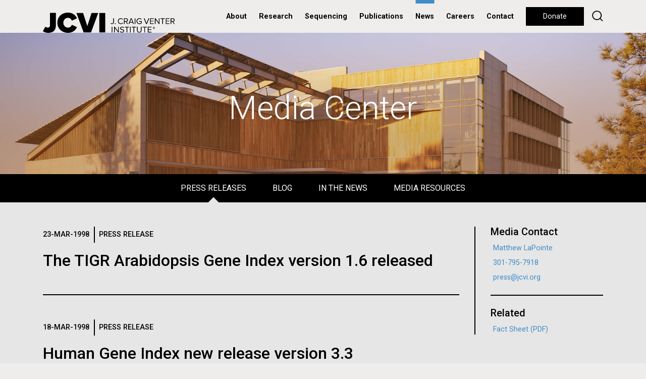

--- FILE ---
content_type: text/html; charset=utf-8
request_url: https://pathema.jcvi.org/media-center?press_releases_page=49&press_releases_in_the_news_page=2&blog_page=1
body_size: 12441
content:
<!doctype html>
<html lang="en">
<head>
	<meta http-equiv="X-UA-Compatible" content="IE=edge"/><!-- Turn off compatibility mode for intranet sites in IE.  Must be first meta. -->
    <meta charset="utf-8">
	<!-- Google Tag Manager -->
	<script>(function(w,d,s,l,i){w[l]=w[l]||[];w[l].push({'gtm.start':new Date().getTime(),event:'gtm.js'});var f=d.getElementsByTagName(s)[0],j=d.createElement(s),dl=l!='dataLayer'?'&l='+l:'';j.async=true;j.src='https://www.googletagmanager.com/gtm.js?id='+i+dl;f.parentNode.insertBefore(j,f);})(window,document,'script','dataLayer','GTM-59823VD');</script>
	<!-- End Google Tag Manager -->
    <meta name="viewport" content="width=device-width, initial-scale=1, shrink-to-fit=no">
	<link rel="apple-touch-icon" sizes="57x57" href="/xapple-icon-57x57.png.pagespeed.ic.7zSeK9N3NI.webp">
	<link rel="apple-touch-icon" sizes="60x60" href="/xapple-icon-60x60.png.pagespeed.ic.vwuybm1j9n.webp">
	<link rel="apple-touch-icon" sizes="72x72" href="/xapple-icon-72x72.png.pagespeed.ic.MoS0XKmRV4.webp">
	<link rel="apple-touch-icon" sizes="76x76" href="/xapple-icon-76x76.png.pagespeed.ic.ZYmUh7CyxJ.webp">
	<link rel="apple-touch-icon" sizes="114x114" href="/xapple-icon-114x114.png.pagespeed.ic.GqaU2rUBY1.webp">
	<link rel="apple-touch-icon" sizes="120x120" href="/xapple-icon-120x120.png.pagespeed.ic.rZ7X4H75iF.webp">
	<link rel="apple-touch-icon" sizes="144x144" href="/xapple-icon-144x144.png.pagespeed.ic.1-5JzWEVBa.webp">
	<link rel="apple-touch-icon" sizes="152x152" href="/xapple-icon-152x152.png.pagespeed.ic.d82V_R5tKz.webp">
	<link rel="apple-touch-icon" sizes="180x180" href="/xapple-icon-180x180.png.pagespeed.ic.mJr6fNXj4w.webp">
	<link rel="icon" type="image/png" sizes="192x192" href="/xandroid-icon-192x192.png.pagespeed.ic.-XzXB58Qvf.webp">
	<link rel="icon" type="image/png" sizes="32x32" href="/xfavicon-32x32.png.pagespeed.ic.LYO0YAhkha.webp">
	<link rel="icon" type="image/png" sizes="96x96" href="/xfavicon-96x96.png.pagespeed.ic.eZrk_ZL8HZ.webp">
	<link rel="icon" type="image/png" sizes="16x16" href="/xfavicon-16x16.png.pagespeed.ic.26DzGgtkME.webp">
	<link rel="manifest" href="/manifest.json">
	<meta name="msapplication-TileColor" content="#ffffff">
	<meta name="msapplication-TileImage" content="/ms-icon-144x144.png">
	<meta name="theme-color" content="#ffffff">
	<meta property="og:type" content="website"/>
	<meta property="og:image" content="https://www.jcvi.org/sites/default/files/assets/news/bg-media.jpg"/>
	<meta property="og:image:width" content="3386"/>
	<meta property="og:image:height" content="1200"/>
	<meta property="og:description" content=""/>
	<meta property="og:site_name" content="J. Craig Venter Institute"/>
	<meta property="og:title" content="Media Center"/>
	<meta name="twitter:card" content="summary_large_image"/>
	<meta name="twitter:site" content="@JCVenterInst"/>
	<meta name="twitter:title" content="Media Center"/>
	<meta name="twitter:description" content=""/>
	<meta name="twitter:image" content="https://www.jcvi.org/sites/default/files/assets/news/bg-media.jpg"/>
    <meta http-equiv="Content-Type" content="text/html; charset=utf-8"/>
<meta name="Generator" content="Drupal 7 (http://drupal.org)"/>
<link rel="canonical" href="/media-center"/>
<link rel="shortlink" href="/node/12839"/>
<link rel="shortcut icon" href="https://www.jcvi.org/favicon-32x32.png" type="image/png"/>
	<title>Media Center | J. Craig Venter Institute</title>
    <link type="text/css" rel="stylesheet" href="https://www.jcvi.org/sites/default/files/css/css_xE-rWrJf-fncB6ztZfd2huxqgxu4WO-qwma6Xer30m4.css" media="all"/>
<link type="text/css" rel="stylesheet" href="https://www.jcvi.org/sites/default/files/css/css_vZ7OMldNxT0kN_1nW7_5iIquAxAdcU-aJ-ucVab5t40.css" media="all"/>
<link type="text/css" rel="stylesheet" href="https://www.jcvi.org/sites/default/files/css/css_PGbJgHCUCBf4dg7K9Kt8aAwsApndP4GZ9RuToPy3-Fk.css" media="all"/>
<link type="text/css" rel="stylesheet" href="https://www.jcvi.org/sites/default/files/css/css_kQUvOIji6bv8zECXPdvP5sVYyOoeVBlujhbXD0u214s.css" media="all"/>
</head>
<body class="html not-front not-logged-in no-sidebars page-node page-node- page-node-12839 node-type-page not-front not-logged-in no-sidebars page-node page-node- page-node-12839 node-type-page">
	<!-- Google Tag Manager (noscript) -->
	<noscript><iframe src="https://www.googletagmanager.com/ns.html?id=GTM-59823VD" height="0" width="0" style="display:none;visibility:hidden"></iframe></noscript>
	<!-- End Google Tag Manager (noscript) -->
	
	
    	<header>
        <nav class="navbar navbar-expand-lg align-items-start align-items-lg-center py-0 px-lg-3 px-xl-0">
	<div class="container h-100">
		<div class="row justify-content-lg-between align-items-lg-center w-100 mx-0 h-100">
			<div class="col-lg col-auto px-0 h-100">
				<a class="navbar-brand py-0 d-none d-lg-block h-100" href="/"><img class="" src="/sites/all/themes/jcvi2/images/jcvi-logo.svg" alt="JCVI logo" height="" width=""></a>
				<a class="navbar-brand py-0 d-lg-none h-100" href="/"><img class="" src="/sites/all/themes/jcvi2/images/jcvi-logo-short.svg" alt="JCVI logo" height="" width=""></a>
			</div>
			<div class="col-lg-auto col px-0">
				<div class="float-right float-lg-none d-lg-none h-100 d-flex align-items-center flex-row-reverse">
					<button class="navbar-toggler float-right float-lg-none p-0" type="button" data-toggle="collapse" data-target="#navbarSupportedContent" aria-controls="navbarSupportedContent" aria-expanded="false" aria-label="Toggle navigation">
						<div class="navbar-toggler-icon">
							<div></div>
							<div></div>
							<div></div>
						</div>
					</button>
				
					<div class="float-right float-lg-none d-lg-none mr-4"><a id="jcvi2-mobile-donate" class="btn btn-long btn-small btn-black btn-hover-transparent" href="/donate">Donate</a></div>
				</div>

				<div class="collapse navbar-collapse" id="navbarSupportedContent">
					<ul class="navbar-nav mr-auto">
													      
															<li class="nav-item nav-item-menu dropdown first expanded">
									<a id="navbarDropdown" class="nav-link dropdown-toggle" href="#" role="button" data-toggle="dropdown" aria-haspopup="true" aria-expanded="false">
										About									</a>
									<div class="dropdown-menu" aria-labelledby="navbarDropdown">
																																<a class="dropdown-item" href="/about/overview">Overview</a>
																																<a class="dropdown-item" href="/about/overview#leadership">Leadership</a>
																																<a class="dropdown-item" href="/about/overview#faculty">Faculty</a>
																																<a class="dropdown-item" href="/about/overview#board-of-trustees">Board of Trustees</a>
																																<a class="dropdown-item" href="/education">Education</a>
																																<a class="dropdown-item" href="/jcvi-la-jolla-sustainable-laboratory-facility">Sustainable Lab</a>
																																																																	</div>
								</li>
																				      
															<li class="nav-item nav-item-menu dropdown expanded">
									<a id="navbarDropdown" class="nav-link dropdown-toggle" href="#" role="button" data-toggle="dropdown" aria-haspopup="true" aria-expanded="false">
										Research									</a>
									<div class="dropdown-menu" aria-labelledby="navbarDropdown">
																																<a class="dropdown-item" href="/research/human-health">Human Health</a>
																																<a class="dropdown-item" href="/research/environmental-sustainability">Environmental Sustainability</a>
																																<a class="dropdown-item" href="/research/synthetic-biology">Synthetic Biology</a>
																																<a class="dropdown-item" href="/research/technology-tools">Technology & Tools</a>
																																<a class="dropdown-item" href="/research/policy-research">Policy Research</a>
																																																																	</div>
								</li>
																				      
															<li class="nav-item nav-item-menu leaf"><a class="nav-link" href="/sequencing-services">Sequencing</a></li>
																				      
															<li class="nav-item nav-item-menu leaf"><a class="nav-link" href="/publications">Publications</a></li>
																				      
															<li class="nav-item nav-item-menu leaf active-trail"><a class="nav-link" href="/media-center">News</a></li>
																				      
															<li class="nav-item nav-item-menu leaf"><a class="nav-link" href="/careers">Careers</a></li>
																				      
															<li class="nav-item nav-item-menu last leaf"><a class="nav-link" href="/contact">Contact</a></li>
																																																																																																													<li class="nav-item d-lg-none py-2" style="border-top:2px solid #000;border-bottom:2px solid #000">
							<form action="/search" method="get">
								<input type="text" name="keys" value="" size="15" maxlength="255" placeholder="Search">
							</form>
						</li>
						<li class="nav-item nav-item-nohover d-none d-lg-inline" style="margin-left:.5rem"><a class="btn btn-long btn-black btn-hover-transparent" href="/donate">Donate</a></li>
						<li class="nav-item nav-item-nohover d-none d-lg-inline" style="margin-left:.5rem;line-height:33px"><a href="/search" style="text-decoration:none"><img width="22" src="/sites/all/themes/jcvi2/images/icon-search.svg"/></a></li>
					</ul>
				</div>
			</div>
		</div>
	</div>
</nav>	</header>
    
    <section id="jcvi2-page">
			  <div class="region region-content">
    <div id="block-system-main" class="block block-system">

    
  <div class="content">
    <div class="node-page" style="background-color:#e6e6e6">
	<section class="jcvi2-hero parallax" style="background-image:url(https://www.jcvi.org/sites/default/files/assets/news/bg-media.jpg);height:300px">
					<div class="container h-100 position-relative">
				<div class="jcvi2-hero-text">
					<h1 style="color:#fff">Media Center</h1>
				</div>
			</div>
			</section>
		<nav class="jcvi2-subnav" data-controls="#jcvi2-subnav-main-sections">
					<div class="bg-black">
				<ul class="jcvi2-subnav-1">
																	<li>
							<a href="#press-releases" class="jcvi2-subnav-link-active" data-default="true" data-page="#jcvi2-subnav-press-releases">
								Press Releases							</a>
						</li>
																							<li>
							<a href="#blog" class="" data-page="#jcvi2-subnav-blog">
								Blog							</a>
						</li>
																							<li>
							<a href="#in-the-news" class="" data-page="#jcvi2-subnav-in-the-news">
								In the News							</a>
						</li>
																							<li>
							<a href="#media-resources" class="" data-page="#jcvi2-subnav-media-resources">
								Media Resources							</a>
						</li>
															</ul>
							</div>
					<div class="bg-white">
				<ul class="jcvi2-subnav-2 d-xl-none bg-white color-black">
																	<li>
							<a href="#press-releases" class="jcvi2-subnav-link-active" data-default="true" data-page="#jcvi2-subnav-press-releases">
								Press Releases							</a>
						</li>
																							<li>
							<a href="#blog" class="" data-page="#jcvi2-subnav-blog">
								Blog							</a>
						</li>
																							<li>
							<a href="#in-the-news" class="" data-page="#jcvi2-subnav-in-the-news">
								In the News							</a>
						</li>
																							<li>
							<a href="#media-resources" class="" data-page="#jcvi2-subnav-media-resources">
								Media Resources							</a>
						</li>
															</ul>
							</div>
				<div class="navbar-toggler-bar d-xl-none" style="position:absolute;top:0;left:0;right:0;bottom:0;cursor:pointer" onclick="$(this).next().click()"></div>
		<div class="navbar-toggler-icon">
			<div class="bg-white"></div>
			<div class="bg-white"></div>
			<div class="bg-white"></div>
		</div>
		<style>@media (max-width:1199px){body .jcvi2-hero + .jcvi2-subnav div:nth-child(2) ul {height:0;overflow:hidden;transition:.5s}body .jcvi2-hero + .jcvi2-subnav.jcvi2-subnav-opened div:nth-child(2) ul {height:230px;overflow:hidden}}</style>
	</nav>
<div>
	<div id="jcvi2-subnav-main-sections">
									<section id="jcvi2-subnav-press-releases" class="jcvi2-subnav-page" style="">
		<div class="container">
			<div class="row my-5 pb-5">
																			<div class="jcvi2-body-styles col-12 col-md-9 mx-auto">
																			<section class="jcvi2-view-content">
																	<div class="jcvi2-listing-roll">
			<div class="jcvi2-listing-roll-item jcvi2-body-styles position-relative">
						<div class="jcvi2-listing-roll-meta">
									<div class="jcvi2-listing-roll-date">23-Mar-1998</div>
													<div class="jcvi2-listing-roll-categories">
													<div class="jcvi2-listing-roll-category jcvi2-listing-roll-press-release">
								Press Release							</div>
											</div>
							</div>
			<h2><a href="/media-center/tigr-arabidopsis-gene-index-version-16-released">The TIGR Arabidopsis Gene Index version 1.6 released</a></h2>
																								</div>
			<div class="jcvi2-listing-roll-item jcvi2-body-styles position-relative">
						<div class="jcvi2-listing-roll-meta">
									<div class="jcvi2-listing-roll-date">18-Mar-1998</div>
													<div class="jcvi2-listing-roll-categories">
													<div class="jcvi2-listing-roll-category jcvi2-listing-roll-press-release">
								Press Release							</div>
											</div>
							</div>
			<h2><a href="/media-center/human-gene-index-new-release-version-33">Human Gene Index new release version 3.3</a></h2>
																								</div>
			<div class="jcvi2-listing-roll-item jcvi2-body-styles position-relative">
						<div class="jcvi2-listing-roll-meta">
									<div class="jcvi2-listing-roll-date">10-Mar-1998</div>
													<div class="jcvi2-listing-roll-categories">
													<div class="jcvi2-listing-roll-category jcvi2-listing-roll-press-release">
								Press Release							</div>
											</div>
							</div>
			<h2><a href="/media-center/summer-fellowshipinternship-information-and-application-now-available-deadline-1999-mar"> 	Summer Fellowship/Internship Information and Application now available (Deadline for 1999 is Mar. 29th)</a></h2>
																								</div>
			<div class="jcvi2-listing-roll-item jcvi2-body-styles position-relative">
						<div class="jcvi2-listing-roll-meta">
									<div class="jcvi2-listing-roll-date">06-Feb-1998</div>
													<div class="jcvi2-listing-roll-categories">
													<div class="jcvi2-listing-roll-category jcvi2-listing-roll-press-release">
								Press Release							</div>
											</div>
							</div>
			<h2><a href="/media-center/tigr-web-site-adds-site-map-and-searching-capabilities">TIGR Web Site adds a site map and searching capabilities</a></h2>
																								</div>
			<div class="jcvi2-listing-roll-item jcvi2-body-styles position-relative">
						<div class="jcvi2-listing-roll-meta">
									<div class="jcvi2-listing-roll-date">15-Jan-1998</div>
													<div class="jcvi2-listing-roll-categories">
													<div class="jcvi2-listing-roll-category jcvi2-listing-roll-press-release">
								Press Release							</div>
											</div>
							</div>
			<h2><a href="/media-center/tigr-director-j-craig-venter-sorcerer-undertakes-sailing-across-atlantic-along-same"> 	TIGR Director J. Craig Venter, in the Sorcerer, undertakes sailing across the Atlantic along the same path as Columbus' Second Voyage</a></h2>
																								</div>
			<div class="jcvi2-listing-roll-item jcvi2-body-styles position-relative">
						<div class="jcvi2-listing-roll-meta">
									<div class="jcvi2-listing-roll-date">11-Dec-1997</div>
													<div class="jcvi2-listing-roll-categories">
													<div class="jcvi2-listing-roll-category jcvi2-listing-roll-press-release">
								Press Release							</div>
											</div>
							</div>
			<h2><a href="/media-center/tigrs-6th-complete-genome-2-12-years-published">TIGR's 6th complete genome in 2 1/2 years is published</a></h2>
																								</div>
			<div class="jcvi2-listing-roll-item jcvi2-body-styles position-relative">
						<div class="jcvi2-listing-roll-meta">
									<div class="jcvi2-listing-roll-date">27-Nov-1997</div>
													<div class="jcvi2-listing-roll-categories">
													<div class="jcvi2-listing-roll-category jcvi2-listing-roll-press-release">
								Press Release							</div>
											</div>
							</div>
			<h2><a href="/media-center/complete-genome-sequence-archeoglobus-fulgidus-published"> 	The complete genome sequence of Archeoglobus fulgidus is published.</a></h2>
																								</div>
			<div class="jcvi2-listing-roll-item jcvi2-body-styles position-relative">
						<div class="jcvi2-listing-roll-meta">
									<div class="jcvi2-listing-roll-date">21-Nov-1997</div>
													<div class="jcvi2-listing-roll-categories">
													<div class="jcvi2-listing-roll-category jcvi2-listing-roll-press-release">
								Press Release							</div>
											</div>
							</div>
			<h2><a href="/media-center/tigr-releases-partial-sequence-streptococcus-pneumoniae-type-4-strain">TIGR releases partial sequence of Streptococcus pneumoniae type 4 strain</a></h2>
																								</div>
			<div class="jcvi2-listing-roll-item jcvi2-body-styles position-relative">
						<div class="jcvi2-listing-roll-meta">
									<div class="jcvi2-listing-roll-date">21-Nov-1997</div>
													<div class="jcvi2-listing-roll-categories">
													<div class="jcvi2-listing-roll-category jcvi2-listing-roll-press-release">
								Press Release							</div>
											</div>
							</div>
			<h2><a href="/media-center/tigr-releases-chromosome-2-sequence-plasmodium-falciparum-organism-responsible-malaria">TIGR releases Chromosome 2 sequence from Plasmodium falciparum, the organism responsible for malaria</a></h2>
																								</div>
			<div class="jcvi2-listing-roll-item jcvi2-body-styles position-relative">
						<div class="jcvi2-listing-roll-meta">
									<div class="jcvi2-listing-roll-date">13-Nov-1997</div>
													<div class="jcvi2-listing-roll-categories">
													<div class="jcvi2-listing-roll-category jcvi2-listing-roll-press-release">
								Press Release							</div>
											</div>
							</div>
			<h2><a href="/media-center/sequences-eleven-plasmids-borrelia-burgdorferi-are-now-available-ftp"> 	The sequences from eleven plasmids of Borrelia burgdorferi are now available by ftp.</a></h2>
																								</div>
	</div>
															</section>
															<section class="jcvi2-pager">
									<h2 class="element-invisible">Pages</h2><div class="item-list"><ul class="pager"><li class="pager-first first"><a title="Go to first page" href="/media-center?&press_releases_in_the_news_page=2&blog_page=1#press-releases">« first</a></li>
<li class="pager-previous"><a title="Go to previous page" href="/media-center?press_releases_page=48&press_releases_in_the_news_page=2&blog_page=1#press-releases">‹ previous</a></li>
<li class="pager-ellipsis">…</li>
<li class="pager-item"><a title="Go to page 48" href="/media-center?press_releases_page=47&press_releases_in_the_news_page=2&blog_page=1#press-releases">48</a></li>
<li class="pager-item"><a title="Go to page 49" href="/media-center?press_releases_page=48&press_releases_in_the_news_page=2&blog_page=1#press-releases">49</a></li>
<li class="pager-current">50</li>
<li class="pager-item"><a title="Go to page 51" href="/media-center?press_releases_page=50&press_releases_in_the_news_page=2&blog_page=1#press-releases">51</a></li>
<li class="pager-item"><a title="Go to page 52" href="/media-center?press_releases_page=51&press_releases_in_the_news_page=2&blog_page=1#press-releases">52</a></li>
<li class="pager-next"><a title="Go to next page" href="/media-center?press_releases_page=50&press_releases_in_the_news_page=2&blog_page=1#press-releases">next ›</a></li>
<li class="pager-last last"><a title="Go to last page" href="/media-center?press_releases_page=51&press_releases_in_the_news_page=2&blog_page=1#press-releases">last »</a></li>
</ul></div>								</section>
																		</div>
											<div class="col-12 col-md-3">
							<section class="jcvi2-sidebar jcvi2-sidebar-border">
																			<section class="jcvi2-sidebar-unit">
					<h4>Media Contact</h4>
							<div>
									<p><a href="/about/matthew-lapointe">Matthew LaPointe</a></p>

<p><a href="tel:301-795-7918">301-795-7918</a></p>

<p><a href="mailto:press@jcvi.org">press@jcvi.org</a></p>
							</div>
			</section>
		<section class="jcvi2-sidebar-unit">
					<h4>Related</h4>
							<div>
									<p><a href="/sites/default/files/assets/news/JCVI-Fact-Sheet.pdf" target="_blank">Fact Sheet (PDF)</a></p>

<!--<p><a href="/sites/default/files/assets/news/JCVI-Brochure.pdf" target="_blank">General Brochure (PDF)</a></p>

<p><a href="/sites/default/files/assets/news/JCVI-Brochure-Development.pdf" target="_blank">Development Brochure (PDF)</a></p>-->							</div>
			</section>
															</section>
						</div>
																	</div>
					</div>
	</section>
									<section id="jcvi2-subnav-blog" class="jcvi2-subnav-page" style="">
		<div class="container">
			<div class="row my-5 pb-5">
																			<div class="jcvi2-body-styles col-12 col-md-12">
																			<section class="jcvi2-view-content">
																	<div class="row">
										<div class="col-12 d-flex">
			<div class="w-100 jcvi2-listing jcvi2-listing-padding-light jcvi2-listing-normal jcvi2-listing-featured jcvi2-listing-padding-light">
								<div class="row h-100 d-flex">
					<div class="col-12 col-sm-5 h-sm-100">
						<a href="/blog/pride-stem">
							<div class="jcvi2-listing-image-slice-container">
								<div class="jcvi2-listing-image-slice" style="background-color:#408cc8;background-image:url(https://www.jcvi.org/sites/default/files/assets/blogs/13296/feature-pride-stem.jpg)"></div>
								<div class="jcvi2-listing-image-slice-mask"></div>
							</div>
						</a>
					</div>
					<div class="col-12 col-sm-7 h-sm-100">
						<div class="jcvi2-listing-text position-relative h-100">
														<h2>								<a href="/blog/pride-stem">
									PRIDE in STEM								</a>
							</h2>																						<p class="mb-5">Updated 2023-06-09

AT JCVI, we know first-hand that a career in science and technology can be a fulfilling and rewarding way for individuals to make a real impact on the world around us. The STEM fields are shaping our lives and are fueling social progress. The involvement of LGBTQ+...</p>
																																				<div class="jcvi2-listing-footer">
									<a class="btn btn-small btn-black btn-hover-invert" href="/blog-categories/education">Education</a> <a class="btn btn-small btn-black btn-hover-invert" href="/blog-categories/jcvi">JCVI</a>								</div>
													</div>
					</div>
				</div>
			</div>
		</div>
								<div class="col-12 col-md-6 d-flex">
			<div class="w-100 jcvi2-listing jcvi2-listing-padding-light jcvi2-listing-normal jcvi2-listing-standard jcvi2-listing-padding-light">
								<div class="row h-100 d-flex">
					<div class="col-12 col-sm-3">
						<a class="h-100" href="/blog/supporting-earthquake-relief-efforts-turkey-and-syria">
							<div class="jcvi2-listing-image-slice-container">
								<div class="jcvi2-listing-image-slice" style="background-color:#408cc8;background-image:url(https://www.jcvi.org/sites/default/files/assets/blogs/13370/featured-earthquake.png)"></div>
								<div class="jcvi2-listing-image-slice-mask"></div>
							</div>
						</a>
					</div>
					<div class="col-12 col-sm-9 h-md-100">
						<div class="jcvi2-listing-text position-relative h-md-100">
														<h3>
								<a href="/blog/supporting-earthquake-relief-efforts-turkey-and-syria">
									Supporting earthquake relief efforts in Turkey and Syria								</a>
							</h3>
																						<p class="mb-5">We are devastated by the recent earthquakes which have caused enormous destruction in Turkey and Syria and encourage all who are able to support&nbsp;organizations involved in relief efforts.

Locally, the American Turkish Association of Southern California (ATASC) is raising funds and...</p>
																																				<div class="jcvi2-listing-footer">
									<a class="btn btn-small btn-black btn-hover-invert" href="/blog-categories/jcvi">JCVI</a>								</div>
													</div>
					</div>
				</div>
			</div>
		</div>
							<div class="col-12 col-md-6 d-flex">
			<div class="w-100 jcvi2-listing jcvi2-listing-padding-light jcvi2-listing-normal jcvi2-listing-standard jcvi2-listing-padding-light">
								<div class="row h-100 d-flex">
					<div class="col-12 col-sm-3">
						<a class="h-100" href="/blog/leg-2-exploring-mid-cayman-spreading-center">
							<div class="jcvi2-listing-image-slice-container">
								<div class="jcvi2-listing-image-slice" style="background-color:#408cc8;background-image:url(https://www.jcvi.org/sites/default/files/assets/blogs/13313/xfeature.jpg.pagespeed.ic.38V01kjWgz.webp)"></div>
								<div class="jcvi2-listing-image-slice-mask"></div>
							</div>
						</a>
					</div>
					<div class="col-12 col-sm-9 h-md-100">
						<div class="jcvi2-listing-text position-relative h-md-100">
														<h3>
								<a href="/blog/leg-2-exploring-mid-cayman-spreading-center">
									Leg 2: exploring the Mid-Cayman Spreading Center								</a>
							</h3>
																						<p class="mb-5">Editor&rsquo;s note

JCVI Staff Scientist Erin Garza, Ph.D., was selected to embark on a unique research expedition aboard the HOV Alvin submersible, a crewed deep-ocean research vessel owned by the United States Navy and operated by the Woods Hole Oceanographic Institution, that has brought...</p>
																																				<div class="jcvi2-listing-footer">
									<a class="btn btn-small btn-black btn-hover-invert" href="/blog-categories/environmental-sustainability">Environmental Sustainability</a> <a class="btn btn-small btn-black btn-hover-invert" href="/blog-categories/microbiome">Microbiome</a>								</div>
													</div>
					</div>
				</div>
			</div>
		</div>
							<div class="col-12 col-md-6 d-flex">
			<div class="w-100 jcvi2-listing jcvi2-listing-padding-light jcvi2-listing-normal jcvi2-listing-standard jcvi2-listing-padding-light">
								<div class="row h-100 d-flex">
					<div class="col-12 col-sm-3">
						<a class="h-100" href="/blog/dive-searching-deep-ocean-plastics-puerto-rico-trench">
							<div class="jcvi2-listing-image-slice-container">
								<div class="jcvi2-listing-image-slice" style="background-color:#408cc8;background-image:url(https://www.jcvi.org/sites/default/files/assets/blogs/13311/feature.jpg)"></div>
								<div class="jcvi2-listing-image-slice-mask"></div>
							</div>
						</a>
					</div>
					<div class="col-12 col-sm-9 h-md-100">
						<div class="jcvi2-listing-text position-relative h-md-100">
														<h3>
								<a href="/blog/dive-searching-deep-ocean-plastics-puerto-rico-trench">
									The dive: searching for deep ocean plastics in the Puerto Rico Trench								</a>
							</h3>
																						<p class="mb-5">Editor&rsquo;s note

JCVI Staff Scientist Erin Garza, Ph.D., was selected to embark on a unique research expedition aboard the HOV Alvin submersible, a crewed deep-ocean research vessel owned by the United States Navy and operated by the Woods Hole Oceanographic Institution, that has brought...</p>
																																				<div class="jcvi2-listing-footer">
									<a class="btn btn-small btn-black btn-hover-invert" href="/blog-categories/environmental-sustainability">Environmental Sustainability</a> <a class="btn btn-small btn-black btn-hover-invert" href="/blog-categories/microbiome">Microbiome</a>								</div>
													</div>
					</div>
				</div>
			</div>
		</div>
							<div class="col-12 col-md-6 d-flex">
			<div class="w-100 jcvi2-listing jcvi2-listing-padding-light jcvi2-listing-normal jcvi2-listing-standard jcvi2-listing-padding-light">
								<div class="row h-100 d-flex">
					<div class="col-12 col-sm-3">
						<a class="h-100" href="/blog/leg-1-headed-unexplored-area-puerto-rico-trench">
							<div class="jcvi2-listing-image-slice-container">
								<div class="jcvi2-listing-image-slice" style="background-color:#408cc8;background-image:url(https://www.jcvi.org/sites/default/files/assets/blogs/13309/featured-dolphins.jpg)"></div>
								<div class="jcvi2-listing-image-slice-mask"></div>
							</div>
						</a>
					</div>
					<div class="col-12 col-sm-9 h-md-100">
						<div class="jcvi2-listing-text position-relative h-md-100">
														<h3>
								<a href="/blog/leg-1-headed-unexplored-area-puerto-rico-trench">
									Leg 1: headed to an unexplored area of the Puerto Rico Trench								</a>
							</h3>
																						<p class="mb-5">Editor&rsquo;s note

JCVI Staff Scientist Erin Garza, Ph.D., was selected to embark on a unique research expedition aboard the HOV Alvin submersible, a crewed deep-ocean research vessel owned by the United States Navy and operated by the Woods Hole Oceanographic Institution, that has brought...</p>
																																				<div class="jcvi2-listing-footer">
									<a class="btn btn-small btn-black btn-hover-invert" href="/blog-categories/environmental-sustainability">Environmental Sustainability</a> <a class="btn btn-small btn-black btn-hover-invert" href="/blog-categories/microbiome">Microbiome</a>								</div>
													</div>
					</div>
				</div>
			</div>
		</div>
							<div class="col-12 col-md-6 d-flex">
			<div class="w-100 jcvi2-listing jcvi2-listing-padding-light jcvi2-listing-normal jcvi2-listing-standard jcvi2-listing-padding-light">
								<div class="row h-100 d-flex">
					<div class="col-12 col-sm-3">
						<a class="h-100" href="/blog/my-journey-begins-heading-puerto-rico-trench-search-deep-sea-plastic">
							<div class="jcvi2-listing-image-slice-container">
								<div class="jcvi2-listing-image-slice" style="background-color:#408cc8;background-image:url(https://www.jcvi.org/sites/default/files/assets/blogs/13307/featured.jpg)"></div>
								<div class="jcvi2-listing-image-slice-mask"></div>
							</div>
						</a>
					</div>
					<div class="col-12 col-sm-9 h-md-100">
						<div class="jcvi2-listing-text position-relative h-md-100">
														<h3>
								<a href="/blog/my-journey-begins-heading-puerto-rico-trench-search-deep-sea-plastic">
									My journey begins: heading to the Puerto Rico Trench in search of deep-sea plastic								</a>
							</h3>
																						<p class="mb-5">Editor&rsquo;s note
JCVI Staff Scientist Erin Garza, Ph.D., was selected to embark on a unique research expedition aboard the HOV Alvin submersible, a crewed deep-ocean research vessel owned by the United States Navy and operated by the Woods Hole Oceanographic Institution, that has brought...</p>
																																				<div class="jcvi2-listing-footer">
									<a class="btn btn-small btn-black btn-hover-invert" href="/blog-categories/environmental-sustainability">Environmental Sustainability</a> <a class="btn btn-small btn-black btn-hover-invert" href="/blog-categories/microbiome">Microbiome</a>								</div>
													</div>
					</div>
				</div>
			</div>
		</div>
							<div class="col-12 col-md-6 d-flex">
			<div class="w-100 jcvi2-listing jcvi2-listing-padding-light jcvi2-listing-normal jcvi2-listing-standard jcvi2-listing-padding-light">
								<div class="row h-100 d-flex">
					<div class="col-12 col-sm-3">
						<a class="h-100" href="/blog/celebrating-pioneers-science-and-medicine-black-history-month">
							<div class="jcvi2-listing-image-slice-container">
								<div class="jcvi2-listing-image-slice" style="background-color:#408cc8;background-image:url(https://www.jcvi.org/sites/default/files/assets/blogs/13253/2022-02-08BlackHistoryMonth926X868.jpg)"></div>
								<div class="jcvi2-listing-image-slice-mask"></div>
							</div>
						</a>
					</div>
					<div class="col-12 col-sm-9 h-md-100">
						<div class="jcvi2-listing-text position-relative h-md-100">
														<h3>
								<a href="/blog/celebrating-pioneers-science-and-medicine-black-history-month">
									Celebrating pioneers in science and medicine this Black History Month								</a>
							</h3>
																						<p class="mb-5">Happy Black History Month! At JCVI, we believe in the importance of celebrating scientific trailblazers, particularly those who made groundbreaking advancements all while overcoming overt racism. Here, we have highlighted the stories and achievements of some of the most accomplished Black...</p>
																																				<div class="jcvi2-listing-footer">
									<a class="btn btn-small btn-black btn-hover-invert" href="/blog-categories/jcvi">JCVI</a>								</div>
													</div>
					</div>
				</div>
			</div>
		</div>
							<div class="col-12 col-md-6 d-flex">
			<div class="w-100 jcvi2-listing jcvi2-listing-padding-light jcvi2-listing-normal jcvi2-listing-standard jcvi2-listing-padding-light">
								<div class="row h-100 d-flex">
					<div class="col-12 col-sm-3">
						<a class="h-100" href="/blog/eleven-female-scientists-whose-research-changed-world">
							<div class="jcvi2-listing-image-slice-container">
								<div class="jcvi2-listing-image-slice" style="background-color:#408cc8;background-image:url(https://www.jcvi.org/sites/default/files/assets/blogs/13195/2021-08-25WomensEqualityDay-square.jpg)"></div>
								<div class="jcvi2-listing-image-slice-mask"></div>
							</div>
						</a>
					</div>
					<div class="col-12 col-sm-9 h-md-100">
						<div class="jcvi2-listing-text position-relative h-md-100">
														<h3>
								<a href="/blog/eleven-female-scientists-whose-research-changed-world">
									Eleven female scientists whose research changed the world 								</a>
							</h3>
																						<p class="mb-5">Today is Women&rsquo;s Equality Day and to celebrate, we are highlighting accomplishments made by women in science and technology. While these scientists were influential in advancing their fields and championing the fair treatment of women in science, currently women only make up 28% of the...</p>
																																				<div class="jcvi2-listing-footer">
									<a class="btn btn-small btn-black btn-hover-invert" href="/blog-categories/history">History</a>								</div>
													</div>
					</div>
				</div>
			</div>
		</div>
							<div class="col-12 col-md-6 d-flex">
			<div class="w-100 jcvi2-listing jcvi2-listing-padding-light jcvi2-listing-normal jcvi2-listing-standard jcvi2-listing-padding-light">
								<div class="row h-100 d-flex">
					<div class="col-12 col-sm-3">
						<a class="h-100" href="/blog/complete-genome-sequence-strain-jb001-member-saccharibacteria-clade-g6">
							<div class="jcvi2-listing-image-slice-container">
								<div class="jcvi2-listing-image-slice" style="background-color:#408cc8;background-image:url(https://www.jcvi.org/sites/default/files/assets/blogs/13151/2021-06-26MicrobiomeDaySquareish.jpg)"></div>
								<div class="jcvi2-listing-image-slice-mask"></div>
							</div>
						</a>
					</div>
					<div class="col-12 col-sm-9 h-md-100">
						<div class="jcvi2-listing-text position-relative h-md-100">
														<h3>
								<a href="/blog/complete-genome-sequence-strain-jb001-member-saccharibacteria-clade-g6">
									Complete Genome Sequence of Strain JB001, a Member of Saccharibacteria Clade G6								</a>
							</h3>
																						<p class="mb-5">The complexity and diversity of the microbial world was not fully understood until sequencing technology allowed us to study microbes without growing them in the lab. An important family of bacteria, Saccharibacteria (formerly called TM7), is one of the many bacteria of interest which were...</p>
																																				<div class="jcvi2-listing-footer">
									<a class="btn btn-small btn-black btn-hover-invert" href="/blog-categories/microbiome">Microbiome</a>								</div>
													</div>
					</div>
				</div>
			</div>
		</div>
							<div class="col-12 col-md-6 d-flex">
			<div class="w-100 jcvi2-listing jcvi2-listing-padding-light jcvi2-listing-normal jcvi2-listing-standard jcvi2-listing-padding-light">
								<div class="row h-100 d-flex">
					<div class="col-12 col-sm-3">
						<a class="h-100" href="/blog/scientific-pioneers">
							<div class="jcvi2-listing-image-slice-container">
								<div class="jcvi2-listing-image-slice" style="background-color:#408cc8;background-image:url(https://www.jcvi.org/sites/default/files/assets/blogs/13065/2021-03-31ScientificPioneersSmallerV2.jpg)"></div>
								<div class="jcvi2-listing-image-slice-mask"></div>
							</div>
						</a>
					</div>
					<div class="col-12 col-sm-9 h-md-100">
						<div class="jcvi2-listing-text position-relative h-md-100">
														<h3>
								<a href="/blog/scientific-pioneers">
									Scientific Pioneers								</a>
							</h3>
																						<p class="mb-5">JCVI recognizes trailblazers in scientific history, particularly those who made advancements all while surpassing gender, ethnic, and other societal barriers, creating opportunity for the next generation of scientists. These historical figures not only helped advance our understanding of human...</p>
																																				<div class="jcvi2-listing-footer">
									<a class="btn btn-small btn-black btn-hover-invert" href="/blog-categories/jcvi">JCVI</a>								</div>
													</div>
					</div>
				</div>
			</div>
		</div>
					</div>																								</section>
															<section class="jcvi2-pager">
									<h2 class="element-invisible">Pages</h2><div class="item-list"><ul class="pager"><li class="pager-first first"><a title="Go to first page" href="/media-center?press_releases_page=49&press_releases_in_the_news_page=2#blog">« first</a></li>
<li class="pager-previous"><a title="Go to previous page" href="/media-center?press_releases_page=49&press_releases_in_the_news_page=2#blog">‹ previous</a></li>
<li class="pager-item"><a title="Go to page 1" href="/media-center?press_releases_page=49&press_releases_in_the_news_page=2#blog">1</a></li>
<li class="pager-current">2</li>
<li class="pager-item"><a title="Go to page 3" href="/media-center?press_releases_page=49&press_releases_in_the_news_page=2&blog_page=2#blog">3</a></li>
<li class="pager-item"><a title="Go to page 4" href="/media-center?press_releases_page=49&press_releases_in_the_news_page=2&blog_page=3#blog">4</a></li>
<li class="pager-item"><a title="Go to page 5" href="/media-center?press_releases_page=49&press_releases_in_the_news_page=2&blog_page=4#blog">5</a></li>
<li class="pager-ellipsis">…</li>
<li class="pager-next"><a title="Go to next page" href="/media-center?press_releases_page=49&press_releases_in_the_news_page=2&blog_page=2#blog">next ›</a></li>
<li class="pager-last last"><a title="Go to last page" href="/media-center?press_releases_page=49&press_releases_in_the_news_page=2&blog_page=25#blog">last »</a></li>
</ul></div>								</section>
																		</div>
																	</div>
					</div>
	</section>
									<section id="jcvi2-subnav-in-the-news" class="jcvi2-subnav-page" style="">
		<div class="container">
			<div class="row my-5 pb-5">
																			<div class="jcvi2-body-styles col-12 col-md-12">
																			<section class="jcvi2-view-content">
																										<div class="row">
										<div class="col-12 d-flex">
			<div class="w-100 jcvi2-listing jcvi2-listing-padding-light jcvi2-listing-normal jcvi2-listing-featured">
								<div class="row h-100 d-flex">
					<div class="col-12 col-sm-5 h-sm-100">
						<a href="https://www.newyorker.com/magazine/2022/03/07/a-journey-to-the-center-of-our-cells" target="_blank">
							<div class="jcvi2-listing-image-slice-container">
								<div class="jcvi2-listing-image-slice" style="background-color:#408cc8;background-image:url(https://www.jcvi.org/sites/default/files/assets/news/in-the-news/newyorker-minimal-cell.jpg)"></div>
								<div class="jcvi2-listing-image-slice-mask"></div>
							</div>
						</a>
					</div>
					<div class="col-12 col-sm-7 h-sm-100">
						<div class="jcvi2-listing-text position-relative h-100">
															<div class="jcvi2-listing-roll-meta">
									<div class="jcvi2-listing-roll-date">28-Feb-2022</div>
																			<div class="jcvi2-listing-roll-categories">
											<div class="jcvi2-listing-roll-category">
												New Yorker											</div>
										</div>
																	</div>
														<h1>								<a href="https://www.newyorker.com/magazine/2022/03/07/a-journey-to-the-center-of-our-cells" target="_blank">
									A journey to the center of our cells								</a>
							</h1>															<p class="text-larger" style="position:unset;bottom:unset">Biologists are discovering the true nature of cells—and learning to build their own.</p>
																																									</div>
					</div>
				</div>
			</div>
		</div>
								<div class="col-12 col-md-6 d-flex">
			<div class="w-100 jcvi2-listing jcvi2-listing-padding-light jcvi2-listing-normal jcvi2-listing-standard">
								<div class="row h-100 d-flex">
					<div class="col-12 col-sm-3">
						<a class="h-100" href="https://emirateswoman.com/dr-hend-alqaderi-paving-way-women-science-gcc/" target="_blank">
							<div class="jcvi2-listing-image-slice-container">
								<div class="jcvi2-listing-image-slice" style="background-color:#408cc8;background-image:url(https://www.jcvi.org/sites/default/files/assets/news/in-the-news/alqaderi-freire.jpg)"></div>
								<div class="jcvi2-listing-image-slice-mask"></div>
							</div>
						</a>
					</div>
					<div class="col-12 col-sm-9 h-md-100">
						<div class="jcvi2-listing-text position-relative h-md-100">
															<div class="jcvi2-listing-roll-meta">
									<div class="jcvi2-listing-roll-date">21-Feb-2022</div>
																			<div class="jcvi2-listing-roll-categories">
											<div class="jcvi2-listing-roll-category">
												Emirates Woman											</div>
										</div>
																	</div>
														<h3>
								<a href="https://emirateswoman.com/dr-hend-alqaderi-paving-way-women-science-gcc/" target="_blank">
									Dr. Hend Alqaderi on paving the way for women in science in the GCC								</a>
							</h3>
															<p style="position:unset;bottom:unset">Hend Alqaderi, a JCVI collaborator and mentee to Marcelo Freire receives the L’Oréal-Unesco Women in Science award</p>
																																									</div>
					</div>
				</div>
			</div>
		</div>
							<div class="col-12 col-md-6 d-flex">
			<div class="w-100 jcvi2-listing jcvi2-listing-padding-light jcvi2-listing-normal jcvi2-listing-standard">
								<div class="row h-100 d-flex">
					<div class="col-12 col-sm-3">
						<a class="h-100" href="https://phys.org/news/2021-07-leonardo-da-vinci-family-tree.html" target="_blank">
							<div class="jcvi2-listing-image-slice-container">
								<div class="jcvi2-listing-image-slice" style="background-color:#408cc8;background-image:url(https://www.jcvi.org/sites/default/files/assets/news/in-the-news/davincitree.jpg)"></div>
								<div class="jcvi2-listing-image-slice-mask"></div>
							</div>
						</a>
					</div>
					<div class="col-12 col-sm-9 h-md-100">
						<div class="jcvi2-listing-text position-relative h-md-100">
															<div class="jcvi2-listing-roll-meta">
									<div class="jcvi2-listing-roll-date">06-Jul-2021</div>
																			<div class="jcvi2-listing-roll-categories">
											<div class="jcvi2-listing-roll-category">
												Phys.org											</div>
										</div>
																	</div>
														<h3>
								<a href="https://phys.org/news/2021-07-leonardo-da-vinci-family-tree.html" target="_blank">
									Leonardo Da Vinci: New family tree spans 21 generations, 690 years, finds 14 living male descendants								</a>
							</h3>
															<p style="position:unset;bottom:unset">The surprising results of a decade-long investigation by Alessandro Vezzosi and Agnese Sabato provide a strong basis for advancing a project researching Leonardo da Vinci's DNA.</p>
																																									</div>
					</div>
				</div>
			</div>
		</div>
							<div class="col-12 col-md-6 d-flex">
			<div class="w-100 jcvi2-listing jcvi2-listing-padding-light jcvi2-listing-normal jcvi2-listing-standard">
								<div class="row h-100 d-flex">
					<div class="col-12 col-sm-3">
						<a class="h-100" href="https://www.genomeweb.com/scan/genome-research-papers-meningococcal-recombination-psoriasis-variants-china-more" target="_blank">
							<div class="jcvi2-listing-image-slice-container">
								<div class="jcvi2-listing-image-slice" style="background-color:#408cc8;background-image:url(https://www.jcvi.org/sites/default/files/assets/news/in-the-news/genomeweblogobluebg.jpg)"></div>
								<div class="jcvi2-listing-image-slice-mask"></div>
							</div>
						</a>
					</div>
					<div class="col-12 col-sm-9 h-md-100">
						<div class="jcvi2-listing-text position-relative h-md-100">
															<div class="jcvi2-listing-roll-meta">
									<div class="jcvi2-listing-roll-date">30-Jun-2021</div>
																			<div class="jcvi2-listing-roll-categories">
											<div class="jcvi2-listing-roll-category">
												GenomeWeb											</div>
										</div>
																	</div>
														<h3>
								<a href="https://www.genomeweb.com/scan/genome-research-papers-meningococcal-recombination-psoriasis-variants-china-more" target="_blank">
									Genome Research Papers on Meningococcal Recombination, Psoriasis Variants in China, More								</a>
							</h3>
																																									</div>
					</div>
				</div>
			</div>
		</div>
							<div class="col-12 col-md-6 d-flex">
			<div class="w-100 jcvi2-listing jcvi2-listing-padding-light jcvi2-listing-normal jcvi2-listing-standard">
								<div class="row h-100 d-flex">
					<div class="col-12 col-sm-3">
						<a class="h-100" href="https://www.uab.edu/news/research/item/12122-s-pneumoniae-sticks-to-dying-lung-cells-worsening-secondary-infection-following-flu" target="_blank">
							<div class="jcvi2-listing-image-slice-container">
								<div class="jcvi2-listing-image-slice" style="background-color:#408cc8;background-image:url(https://www.jcvi.org/sites/default/files/assets/news/in-the-news/superinfectioninside1.jpg)"></div>
								<div class="jcvi2-listing-image-slice-mask"></div>
							</div>
						</a>
					</div>
					<div class="col-12 col-sm-9 h-md-100">
						<div class="jcvi2-listing-text position-relative h-md-100">
															<div class="jcvi2-listing-roll-meta">
									<div class="jcvi2-listing-roll-date">23-Jun-2021</div>
																			<div class="jcvi2-listing-roll-categories">
											<div class="jcvi2-listing-roll-category">
												UAB News											</div>
										</div>
																	</div>
														<h3>
								<a href="https://www.uab.edu/news/research/item/12122-s-pneumoniae-sticks-to-dying-lung-cells-worsening-secondary-infection-following-flu" target="_blank">
									S. pneumoniae sticks to dying lung cells, worsening secondary infection following flu								</a>
							</h3>
																																									</div>
					</div>
				</div>
			</div>
		</div>
							<div class="col-12 col-md-6 d-flex">
			<div class="w-100 jcvi2-listing jcvi2-listing-padding-light jcvi2-listing-normal jcvi2-listing-standard">
								<div class="row h-100 d-flex">
					<div class="col-12 col-sm-3">
						<a class="h-100" href="https://www.the-scientist.com/notebook/sailing-the-seas-in-search-of-microbes-68803" target="_blank">
							<div class="jcvi2-listing-image-slice-container">
								<div class="jcvi2-listing-image-slice" style="background-color:#408cc8;background-image:url(https://www.jcvi.org/sites/default/files/assets/news/in-the-news/the-scientist-sailing-the-seas.jpg)"></div>
								<div class="jcvi2-listing-image-slice-mask"></div>
							</div>
						</a>
					</div>
					<div class="col-12 col-sm-9 h-md-100">
						<div class="jcvi2-listing-text position-relative h-md-100">
															<div class="jcvi2-listing-roll-meta">
									<div class="jcvi2-listing-roll-date">01-Jun-2021</div>
																			<div class="jcvi2-listing-roll-categories">
											<div class="jcvi2-listing-roll-category">
												The Scientist											</div>
										</div>
																	</div>
														<h3>
								<a href="https://www.the-scientist.com/notebook/sailing-the-seas-in-search-of-microbes-68803" target="_blank">
									Sailing the Seas in Search of Microbes								</a>
							</h3>
															<p style="position:unset;bottom:unset">Projects aimed at collecting big data about the ocean’s tiniest life forms continue to expand our view of the seas.</p>
																																									</div>
					</div>
				</div>
			</div>
		</div>
							<div class="col-12 col-md-6 d-flex">
			<div class="w-100 jcvi2-listing jcvi2-listing-padding-light jcvi2-listing-normal jcvi2-listing-standard">
								<div class="row h-100 d-flex">
					<div class="col-12 col-sm-3">
						<a class="h-100" href="https://www.thecrimson.com/column/the-endless-frontier/article/2021/4/13/heng-what-the-public-should-not-know/" target="_blank">
							<div class="jcvi2-listing-image-slice-container">
								<div class="jcvi2-listing-image-slice" style="background-color:#408cc8;background-image:url(https://www.jcvi.org/sites/default/files/assets/news/in-the-news/the-harvard-crimson.jpg)"></div>
								<div class="jcvi2-listing-image-slice-mask"></div>
							</div>
						</a>
					</div>
					<div class="col-12 col-sm-9 h-md-100">
						<div class="jcvi2-listing-text position-relative h-md-100">
															<div class="jcvi2-listing-roll-meta">
									<div class="jcvi2-listing-roll-date">13-Apr-2021</div>
																			<div class="jcvi2-listing-roll-categories">
											<div class="jcvi2-listing-roll-category">
												The Harvard Crimson											</div>
										</div>
																	</div>
														<h3>
								<a href="https://www.thecrimson.com/column/the-endless-frontier/article/2021/4/13/heng-what-the-public-should-not-know/" target="_blank">
									What the Public Should Not Know								</a>
							</h3>
															<p style="position:unset;bottom:unset">J. Craig Venter, PhD, argues scientists have “a moral obligation to communicate what they're doing to the public,” and that more studies deserve greater public criticism.</p>
																																									</div>
					</div>
				</div>
			</div>
		</div>
							<div class="col-12 col-md-6 d-flex">
			<div class="w-100 jcvi2-listing jcvi2-listing-padding-light jcvi2-listing-normal jcvi2-listing-standard">
								<div class="row h-100 d-flex">
					<div class="col-12 col-sm-3">
						<a class="h-100" href="https://www.sciencemag.org/news/2021/03/scientists-coax-cells-world-s-smallest-genomes-reproduce-normally" target="_blank">
							<div class="jcvi2-listing-image-slice-container">
								<div class="jcvi2-listing-image-slice" style="background-color:#408cc8;background-image:url(https://www.jcvi.org/sites/default/files/assets/news/in-the-news/minimalcells_1280p.jpg)"></div>
								<div class="jcvi2-listing-image-slice-mask"></div>
							</div>
						</a>
					</div>
					<div class="col-12 col-sm-9 h-md-100">
						<div class="jcvi2-listing-text position-relative h-md-100">
															<div class="jcvi2-listing-roll-meta">
									<div class="jcvi2-listing-roll-date">29-Mar-2021</div>
																			<div class="jcvi2-listing-roll-categories">
											<div class="jcvi2-listing-roll-category">
												Science											</div>
										</div>
																	</div>
														<h3>
								<a href="https://www.sciencemag.org/news/2021/03/scientists-coax-cells-world-s-smallest-genomes-reproduce-normally" target="_blank">
									Scientists coax cells with the world’s smallest genomes to reproduce normally								</a>
							</h3>
															<p style="position:unset;bottom:unset">The discovery could sharpen scientists’ understanding of which functions are crucial for normal cells and what the many mysterious genes in these organisms are doing</p>
																																									</div>
					</div>
				</div>
			</div>
		</div>
							<div class="col-12 col-md-6 d-flex">
			<div class="w-100 jcvi2-listing jcvi2-listing-padding-light jcvi2-listing-normal jcvi2-listing-standard">
								<div class="row h-100 d-flex">
					<div class="col-12 col-sm-3">
						<a class="h-100" href="https://www.sandiegouniontribune.com/news/story/2021-03-23/prebys-foundation-gives-78-million-to-support" target="_blank">
							<div class="jcvi2-listing-image-slice-container">
								<div class="jcvi2-listing-image-slice" style="background-color:#408cc8;background-image:url(https://www.jcvi.org/sites/default/files/assets/news/in-the-news/sdut-prebys.jpg)"></div>
								<div class="jcvi2-listing-image-slice-mask"></div>
							</div>
						</a>
					</div>
					<div class="col-12 col-sm-9 h-md-100">
						<div class="jcvi2-listing-text position-relative h-md-100">
															<div class="jcvi2-listing-roll-meta">
									<div class="jcvi2-listing-roll-date">23-Mar-2021</div>
																			<div class="jcvi2-listing-roll-categories">
											<div class="jcvi2-listing-roll-category">
												San Diego Union Tribune											</div>
										</div>
																	</div>
														<h3>
								<a href="https://www.sandiegouniontribune.com/news/story/2021-03-23/prebys-foundation-gives-78-million-to-support" target="_blank">
									San Diego arts, health, science and youth groups to share $71M from Prebys Foundation								</a>
							</h3>
															<p style="position:unset;bottom:unset">The J. Craig Venter Institute is the recipient of three awards totaling more than $1.5M to study SARS-CoV-2 and heart disease</p>
																																									</div>
					</div>
				</div>
			</div>
		</div>
					</div>															</section>
															<section class="jcvi2-pager">
									<h2 class="element-invisible">Pages</h2><div class="item-list"><ul class="pager"><li class="pager-first first"><a title="Go to first page" href="/media-center?press_releases_page=49&blog_page=1#in-the-news">« first</a></li>
<li class="pager-previous"><a title="Go to previous page" href="/media-center?press_releases_page=49&press_releases_in_the_news_page=1&blog_page=1#in-the-news">‹ previous</a></li>
<li class="pager-item"><a title="Go to page 1" href="/media-center?press_releases_page=49&blog_page=1#in-the-news">1</a></li>
<li class="pager-item"><a title="Go to page 2" href="/media-center?press_releases_page=49&press_releases_in_the_news_page=1&blog_page=1#in-the-news">2</a></li>
<li class="pager-current">3</li>
<li class="pager-item"><a title="Go to page 4" href="/media-center?press_releases_page=49&press_releases_in_the_news_page=3&blog_page=1#in-the-news">4</a></li>
<li class="pager-item"><a title="Go to page 5" href="/media-center?press_releases_page=49&press_releases_in_the_news_page=4&blog_page=1#in-the-news">5</a></li>
<li class="pager-next"><a title="Go to next page" href="/media-center?press_releases_page=49&press_releases_in_the_news_page=3&blog_page=1#in-the-news">next ›</a></li>
<li class="pager-last last"><a title="Go to last page" href="/media-center?press_releases_page=49&press_releases_in_the_news_page=4&blog_page=1#in-the-news">last »</a></li>
</ul></div>								</section>
																		</div>
																	</div>
					</div>
	</section>
									<section id="jcvi2-subnav-media-resources" class="jcvi2-subnav-page" style="">
		<div class="container">
			<div class="row my-5 pb-5">
																			<div class="jcvi2-body-styles col-12 col-md-9 mx-auto">
																			<h1>Logos</h1>

<p>The JCVI logo is presented in two formats: stacked and inline. Both are acceptable, with no preference towards either. <strong>Any use of the J. Craig Venter Institute logo or name must be cleared through the JCVI Marketing and Communications team. Please submit requests to <a href="mailto:info@jcvi.org">info@jcvi.org</a>.</strong></p>

<p>To download, choose a version below, right-click, and select “save link as” or similar.</p>

<aside>
<figure><span contenteditable="false" tabindex="-1"><img alt="" class="w-33" data-widget="image" src="/sites/default/files/assets/news/resources/JCVI-Logo-Stacked-Black.svg"/></span>

<figcaption class="w-67">
<h4>Stacked</h4>

<p><strong>Vector</strong><br/>
<a href="/sites/default/files/assets/news/resources/JCVI-Logo-Stacked-Black.eps" target="_blank">Black (eps)</a> | <a href="/sites/default/files/assets/news/resources/JCVI-Logo-Stacked-White.eps" target="_blank">White (eps)</a></p>

<p><strong>Raster</strong><br/>
<a href="/sites/default/files/assets/news/resources/JCVI-Logo-Stacked-Black.png" target="_blank">Black (png)</a> | <a href="/sites/default/files/assets/news/resources/JCVI-Logo-Stacked-White.png" target="_blank">White (png)</a></p>
</figcaption>
</figure>
</aside>

<aside>
<figure><span contenteditable="false" tabindex="-1"><img alt="" class="w-33" data-widget="image" src="/sites/default/files/assets/news/resources/JCVI-Logo-Inline-Black.svg"/></span>

<figcaption class="w-67">
<h4>Inline</h4>

<p><strong>Vector</strong><br/>
<a href="/sites/default/files/assets/news/resources/JCVI-Logo-Inline-Black.eps" target="_blank">Black (eps)</a> | <a href="/sites/default/files/assets/news/resources/JCVI-Logo-Inline-White.eps" target="_blank">White (eps)</a></p>

<p><strong>Raster</strong><br/>
<a href="/sites/default/files/assets/news/resources/JCVI-Logo-Inline-Black.png" target="_blank">Black (png)</a> | <a href="/sites/default/files/assets/news/resources/JCVI-Logo-Inline-White.png" target="_blank">White (png)</a></p>
</figcaption>
</figure>
</aside>

<h1>Images</h1>

<p>Following are images of our facilities, research areas, and staff for use in&nbsp;news media, education, and noncommercial applications, given attribution noted with each image. If you require something that is not provided or would like to use the image in a commercial application please reach out to the JCVI Marketing and Communications team at <a href="mailto:info@jcvi.org">info@jcvi.org</a>.</p>

<section class="flickr-gallery mt-4" data-albumid="72157719219123853" data-collapsed="1" data-collapsible="1" data-layout="grid" data-layoutable="1" data-link="/research/individual-human-diploid-genome" data-linktext="See more on the human genome." data-maxcols="3" data-title="Human Genome">&nbsp;</section>

<hr class="mb-4 mt-4"/>
<section class="flickr-gallery" data-albumid="72157713984614798" data-collapsed="1" data-collapsible="1" data-layout="grid" data-layoutable="1" data-link="/research/first-self-replicating-synthetic-bacterial-cell" data-linktext="See more on the first self-replicating synthetic bacterial cell." data-maxcols="3" data-title="Synthetic Cell">&nbsp;</section>

<hr class="mb-4 mt-4"/>
<section class="flickr-gallery" data-albumid="72157664563160453" data-collapsed="1" data-collapsible="1" data-layout="grid" data-layoutable="1" data-link="/research/first-minimal-synthetic-bacterial-cell" data-linktext="See more on the first minimal synthetic bacterial cell." data-maxcols="3" data-title="Minimal Cell">&nbsp;</section>

<hr class="mb-4 mt-4"/>
<section class="flickr-gallery" data-albumid="72157713985355337" data-collapsed="1" data-collapsible="1" data-layout="grid" data-layoutable="1" data-link="/about/leadership" data-linktext="See more about JCVI leadership." data-maxcols="3" data-title="Leadership">&nbsp;</section>

<hr class="mb-4 mt-4"/>
<section class="flickr-gallery" data-albumid="72157713985355327" data-collapsed="1" data-collapsible="1" data-layout="grid" data-layoutable="1" data-link="" data-linktext="" data-maxcols="3" data-title="Scientists in the Lab">&nbsp;</section>

<hr class="mb-4 mt-4"/>
<section class="flickr-gallery" data-albumid="72157666781770816" data-collapsed="1" data-collapsible="1" data-layout="grid" data-layoutable="1" data-link="/jcvi-la-jolla-sustainable-laboratory-facility" data-linktext="Learn more about the JCVI La Jolla lab." data-maxcols="3" data-title="JCVI La Jolla Lab (Exterior)">&nbsp;</section>

<hr class="mb-4 mt-4"/>
<section class="flickr-gallery mb-5" data-albumid="72157666643244640" data-collapsed="1" data-collapsible="1" data-layout="grid" data-layoutable="1" data-link="/jcvi-la-jolla-sustainable-laboratory-facility" data-linktext="Learn more about the JCVI La Jolla lab." data-maxcols="3" data-title="JCVI La Jolla Lab (Interior)">&nbsp;</section>
											</div>
											<div class="col-12 col-md-3">
							<section class="jcvi2-sidebar jcvi2-sidebar-border">
																			<section class="jcvi2-sidebar-unit">
					<h4>Media Contact</h4>
							<div>
									<p><a href="/about/matthew-lapointe">Matthew LaPointe</a></p>

<p><a href="tel:301-795-7918">301-795-7918</a></p>

<p><a href="mailto:press@jcvi.org">press@jcvi.org</a></p>
							</div>
			</section>
		<section class="jcvi2-sidebar-unit">
					<h4>Related</h4>
							<div>
									<p><a href="/sites/default/files/assets/news/JCVI-Fact-Sheet.pdf" target="_blank">Fact Sheet (PDF)</a></p>

<!--<p><a href="/sites/default/files/assets/news/JCVI-Brochure.pdf" target="_blank">General Brochure (PDF)</a></p>

<p><a href="/sites/default/files/assets/news/JCVI-Brochure-Development.pdf" target="_blank">Development Brochure (PDF)</a></p>-->							</div>
			</section>
															</section>
						</div>
																	</div>
					</div>
	</section>
			</div>
			<style>#jcvi2-subnav-main-sections,body .jcvi2-subnav .jcvi2-subnav-link-active::after{background-color:#e6e6e6}</style>
		</div>
</div>  </div>
</div>
  </div>
	<div id="jcvi2-footer-preamble">
		<div class="row m-0">
			<div id="jcvi2-footer-preamble-cell-1" class="col-12 col-md-4 jcvi2-footer-preamble-cell p-0">
				<a style="background-image:url(/sites/default/files/assets/news/xfooter-news.jpg.pagespeed.ic.jH3eD_4e1P.webp)" class="jcvi2-footer-preamble-cell-contents" href="/media-center">
	<div>
		<h2>In the News</h2>
		<h6>Remembering Hamilton O. Smith</h6>
	</div>
</a>			</div>
			<div id="jcvi2-footer-preamble-cell-2" class="col-12 col-md-4 jcvi2-footer-preamble-cell p-0">
				<a style="background-image:url(/sites/default/files/assets/blogs/xfooter-blogs.jpg.pagespeed.ic.mNWqK_y_II.webp)" class="jcvi2-footer-preamble-cell-contents" href="/blog">
	<div>
		<h2>What's Happening</h2>
		<h6>Reading the blueprint of life</h6>
	</div>
</a>			</div>
			<div id="jcvi2-footer-preamble-cell-3" class="col-12 col-md-4 jcvi2-footer-preamble-cell p-0">
				<a style="background-image:url(/sites/default/files/assets/publications/xfooter-publications.jpg.pagespeed.ic.DOxkDkN1cM.webp)" class="jcvi2-footer-preamble-cell-contents" href="/publications">
	<div>
		<h2>Recently Published</h2>
		<h6>Meeting Proceedings from 4th Minimal Cell Workshop: Exploring JCVI Minimal Cell Fundamental Insights and Integrative Applications.</h6>
	</div>
</a>			</div>
		</div>
	</div>
</section>

        
    
    <footer class="py-5">
    	<div class="container">
    		<div class="row justify-content-between mb-md-5">
    			<div class="col-12 col-md-auto mb-5 mb-md-0 text-center text-md-left">
    				<a href="/"><img id="footer-logo" src="/sites/all/themes/jcvi2/images/jcvi-logo.svg" height="40" width=""/></a>
    			</div>
    			<div class="col-12 col-md-4 d-none">
    				<label>Newsletter</label>
    				<div>
    					
    				</div>
    			</div>
    		</div>
    		<div class="row text-center text-md-left">
    			<div class="col-12 col-md-3 mt-5 mt-md-0">
    				<h6>Get to Know Our Programs</h6>
    				<ul>
    					<li><a href="/research/human-health">Human Health</a></li>
    					<li><a href="/research/environmental-sustainability">Environmental Sustainability</a></li>
    					<li><a href="/research/synthetic-biology">Synthetic Biology</a></li>
    					<li><a href="/research/technology-tools">Technology &amp; Tools</a></li>
    					<li><a href="/research/policy-research">JCVI Policy Center</a></li>
    				</ul>
    			</div>
    			<div class="col-12 col-md-3 mt-5 mt-md-0">
    				<h6>Offices</h6>
    				<p>4120 Capricorn Lane</p>
    				<p>La Jolla, CA 92037</p>
    				<p>858-200-1800</p>
    				<br/>
    				<p>9605 Medical Center Drive</p>
    				<p>Suite 150</p>
    				<p>Rockville, MD 20850</p>
    				<p>301-795-7000</p>
    			</div>
    			<div class="col-12 col-md-2 mt-5 mt-md-0">
    				<h6>Get Involved</h6>
    				<ul>
    					<li><a href="/donate">Donate</a></li>
    					<li><a href="/media-center">Media Center</a></li>
    					<li><a href="/careers">Careers</a></li>
    				</ul>
    			</div>
    			<div class="col-12 col-md-4 mt-5 mt-md-0">
    				<h6 class="mb-3 mb-md-0">Follow Us On</h6>
    				<div class="jcvi2-share mb-5 mb-md-2">
    					<a href="https://bsky.app/profile/jcvi.org" target="_blank" id="jcvi2-social-icon-bluesky" class="jcvi2-social-icon jcvi2-social-icon-small"></a>
    					<a href="https://www.linkedin.com/company/j-craig-venter-institute/" target="_blank" id="jcvi2-social-icon-linkedin" class="jcvi2-social-icon jcvi2-social-icon-small"></a>
    					<a href="https://www.facebook.com/JCraigVenterInstitute/" target="_blank" id="jcvi2-social-icon-facebook" class="jcvi2-social-icon jcvi2-social-icon-small"></a>
    					<a href="https://www.instagram.com/jcventerinstitute/" target="_blank" id="jcvi2-social-icon-instagram" class="jcvi2-social-icon jcvi2-social-icon-small"></a>
    					<a href="https://www.threads.net/@jcventerinstitute" target="_blank" id="jcvi2-social-icon-threads" class="jcvi2-social-icon jcvi2-social-icon-small"></a>
    					<a href="https://www.youtube.com/c/JCraigVenterInstituteVideo" target="_blank" id="jcvi2-social-icon-youtube" class="jcvi2-social-icon jcvi2-social-icon-small"></a>
    				</div>
    				<div>
						<p>&copy; J. Craig Venter Institute</p>
						<p>Nonprofit 501(c)(3), Tax ID 52-1842938</p>
						<ul>
							<li><a href="/internet-usage-privacy-statement">Privacy Statement</a></li>
							<li><a href="/acknowledgement-data-use">Data Disclaimer</a></li>
							<li><a href="/jcvi-policy-promoting-objectivity-research-under-public-health-service-regulations">Promoting Objectivity in Research</a></li>
							<li><a href="/small-business-liaison-office">Small Business Liaison Office</a></li>
						</ul>
					</div>
    			</div>
    		</div>
    	</div>
    </footer>
    <script type="text/javascript" src="https://www.jcvi.org/sites/default/files/js/js_YD9ro0PAqY25gGWrTki6TjRUG8TdokmmxjfqpNNfzVU.js"></script>
<script type="text/javascript" src="https://www.jcvi.org/sites/default/files/js/js_onbE0n0cQY6KTDQtHO_E27UBymFC-RuqypZZ6Zxez-o.js"></script>
<script type="text/javascript" src="https://www.jcvi.org/sites/default/files/js/js_gHk2gWJ_Qw_jU2qRiUmSl7d8oly1Cx7lQFrqcp3RXcI.js"></script>
<script type="text/javascript" src="https://www.jcvi.org/sites/default/files/js/js_Bss5ZN2YBeh426e81LErmUwAy41a3-HXHDpOwl_iIKQ.js"></script>
<script type="text/javascript" src="https://www.jcvi.org/sites/default/files/js/js_CBAfokW_m-K56qhAm7pj3Br73KxaHqLKPvHqte6SeHQ.js"></script>
<script type="text/javascript">//<![CDATA[
jQuery.extend(Drupal.settings,{"basePath":"\/","pathPrefix":"","setHasJsCookie":0,"ajaxPageState":{"theme":"jcvi2","theme_token":"pShqGHfyz3aYF2YQbCQKTbOaeS1LDtAHCjewAdrg-10","js":{"misc\/jquery.js":1,"misc\/jquery-extend-3.4.0.js":1,"misc\/jquery-html-prefilter-3.5.0-backport.js":1,"misc\/jquery.once.js":1,"misc\/drupal.js":1,"misc\/form-single-submit.js":1,"sites\/all\/modules\/entityreference\/js\/entityreference.js":1,"https:\/\/ajax.googleapis.com\/ajax\/libs\/webfont\/1.5.18\/webfont.js":1,"sites\/all\/themes\/jcvi2\/libraries\/jquery-3.4.1\/jquery-3.4.1.min.js":1,"sites\/all\/themes\/jcvi2\/libraries\/bootstrap-4.3.1-dist\/js\/bootstrap.bundle.min.js":1,"sites\/all\/themes\/jcvi2\/libraries\/jQuery.scrollSpeed\/jQuery.scrollSpeed.js":1,"sites\/all\/themes\/jcvi2\/libraries\/parallax.js\/parallax.min.js":1,"sites\/all\/themes\/jcvi2\/js\/jcvi2.js":1},"css":{"modules\/system\/system.base.css":1,"modules\/system\/system.menus.css":1,"modules\/system\/system.messages.css":1,"modules\/system\/system.theme.css":1,"modules\/comment\/comment.css":1,"modules\/field\/theme\/field.css":1,"modules\/node\/node.css":1,"modules\/search\/search.css":1,"modules\/user\/user.css":1,"sites\/all\/modules\/views\/css\/views.css":1,"sites\/all\/modules\/ckeditor\/css\/ckeditor.css":1,"sites\/all\/modules\/ctools\/css\/ctools.css":1,"sites\/all\/themes\/jcvi2\/libraries\/bootstrap-4.3.1-dist\/css\/bootstrap.min.css":1,"sites\/all\/themes\/jcvi2\/css\/jcvi2.css":1,"sites\/all\/themes\/jcvi2\/css\/gcid.css":1}},"urlIsAjaxTrusted":{"\/search\/node":true}});
//]]></script>
</body>
</html>


--- FILE ---
content_type: image/svg+xml
request_url: https://pathema.jcvi.org/sites/all/themes/jcvi2/images/icon-collapse-up.svg
body_size: 253
content:
<svg id="Layer_1" data-name="Layer 1" xmlns="http://www.w3.org/2000/svg" viewBox="0 0 54 54"><defs><style>.cls-1{fill:#231f20;}</style></defs><polygon class="cls-1" points="6.44 42.75 26.35 22.84 47.56 44.05 54 37.6 26.35 9.95 0 36.3 6.44 42.75"/></svg>

--- FILE ---
content_type: image/svg+xml
request_url: https://www.jcvi.org/sites/all/themes/jcvi2/images/social/social-bluesky-black.svg
body_size: 916
content:
<?xml version="1.0" encoding="UTF-8"?>
<svg id="Layer_1" data-name="Layer 1" xmlns="http://www.w3.org/2000/svg" viewBox="0 0 32 32">
  <defs>
    <style>
      .cls-1 {
        fill: #fff;
      }

      .cls-2 {
        fill: #231f20;
      }
    </style>
  </defs>
  <rect class="cls-2" y="-.03" width="32" height="32"/>
  <path id="path1-2" class="cls-1" d="M11.8,26.91c-1.55.17-2.64-.67-3.73-1.62-1.55-1.35-2.51-3.36-1.22-4.93,1.26-1.53,3.75-1.9,3.75-1.9,0,0-3.05.4-4.94-1.29-.97-.86-1.51-1.99-1.64-3.29-.17-1.67-.46-5.1-.47-6.37-.02-1.43.52-2.39,1.46-2.49,2.26-.25,4.92,1.88,7.5,5.02,2.51,3.06,3.49,5.22,3.49,5.22,0,0,.98-2.16,3.49-5.22,2.58-3.14,5.24-5.27,7.5-5.02.94.11,1.49,1.06,1.46,2.49-.02,1.26-.3,4.69-.47,6.37-.13,1.3-.68,2.43-1.64,3.29-1.9,1.69-4.94,1.29-4.94,1.29,0,0,2.5.37,3.75,1.9,1.3,1.57.34,3.59-1.22,4.93-1.09.94-2.18,1.79-3.73,1.62-2.82-.32-4.2-5.57-4.2-5.57,0,0-1.37,5.26-4.2,5.57h0Z"/>
</svg>

--- FILE ---
content_type: image/svg+xml
request_url: https://pathema.jcvi.org/sites/all/themes/jcvi2/images/icon-search.svg
body_size: 673
content:
<?xml version="1.0" encoding="utf-8"?>
<!-- Generator: Adobe Illustrator 24.0.1, SVG Export Plug-In . SVG Version: 6.00 Build 0)  -->
<svg version="1.1" id="Layer_1" xmlns="http://www.w3.org/2000/svg" xmlns:xlink="http://www.w3.org/1999/xlink" x="0px" y="0px"
	 viewBox="0 0 18 19" style="enable-background:new 0 0 18 19;" xml:space="preserve">
<path d="M17.7,17.4L14,13.7c2.5-3,2.3-7.6-0.5-10.4c-3-3-7.9-3-11,0C1,4.8,0.2,6.7,0.2,8.8c0,2.1,0.8,4,2.3,5.5
	C4,15.8,6,16.5,8,16.5c1.7,0,3.5-0.6,4.9-1.8l3.7,3.7L17.7,17.4z M3.6,13.2C2.4,12,1.7,10.5,1.7,8.8s0.6-3.2,1.8-4.4
	C4.8,3.2,6.4,2.5,8,2.5s3.2,0.6,4.4,1.8c2.4,2.4,2.4,6.4,0,8.8C10,15.6,6,15.6,3.6,13.2z"/>
</svg>


--- FILE ---
content_type: image/svg+xml
request_url: https://pathema.jcvi.org/sites/default/files/assets/news/resources/JCVI-Logo-Stacked-Black.svg
body_size: 4191
content:
<?xml version="1.0" encoding="utf-8"?>
<!-- Generator: Adobe Illustrator 24.2.3, SVG Export Plug-In . SVG Version: 6.00 Build 0)  -->
<svg version="1.1" id="Layer_1" xmlns="http://www.w3.org/2000/svg" xmlns:xlink="http://www.w3.org/1999/xlink" x="0px" y="0px"
	 viewBox="0 0 396 235.4" style="enable-background:new 0 0 396 235.4;" xml:space="preserve">
<path d="M87.3,187.6H91v29.2h-3.5l-17-23.6v23.6h-3.6v-29.2h3.7l16.8,23.1V187.6z M331.9,173.4H351v-3.2h-15.5V160h15.2v-3.2h-15.2
	v-9.4H351v-3.2h-19.1V173.4z M54.4,216.9H58v-29.2h-3.6V216.9z M378,173.4h-4.3l-7.4-11.6h-5.8v11.6h-3.6v-29.2h11.7
	c5.3,0,9.2,3.4,9.2,8.8c0,5.3-3.6,8.1-7.6,8.5L378,173.4z M368.1,158.6c3.5,0,5.8-2.3,5.8-5.6c0-3.3-2.4-5.6-5.8-5.6h-7.7v11.2
	H368.1z M126.5,161.8h-5.8v11.6h-3.6v-29.2h11.7c5.3,0,9.2,3.4,9.2,8.8c0,5.3-3.6,8.1-7.6,8.5l7.9,11.9H134L126.5,161.8z
	 M120.7,158.6h7.7c3.5,0,5.8-2.3,5.8-5.6c0-3.3-2.4-5.6-5.8-5.6h-7.7V158.6z M121.6,190.9h9.2v26h3.6v-26h9.3v-3.2h-22.2V190.9z
	 M62.1,164.5c0,3.6-2.3,6.1-5.9,6.1c-2.5,0-4.2-1.4-5.5-2.9l-1.9,2.8c2,2.4,4.5,3.4,7.6,3.4c5.2,0,9.3-3,9.3-9.3v-20.4h-3.6V164.5z
	 M146.5,121.7c27,0,40.4-15.9,46.3-29.3l-26.1-12c-2.6,7.8-10.4,14.6-20.1,14.6c-13.8,0-23.6-11.1-23.6-25.1
	c0-14,9.8-25.1,23.6-25.1c9.8,0,17.6,6.8,20.1,14.6l26.1-12.2c-6-13.8-19.2-29.2-46.3-29.2c-30.7,0-54.4,20.9-54.4,51.8
	C92.1,100.6,115.8,121.7,146.5,121.7z M70.5,171.4c0,1.3,1.1,2.4,2.4,2.4s2.4-1.1,2.4-2.4c0-1.3-1.1-2.4-2.4-2.4
	S70.5,170.1,70.5,171.4z M176.2,173.4v-29.2h-3.6v29.2H176.2z M338,19.7h-30.4v100.2H338V19.7z M101.2,173.9c5.3,0,8.8-2.5,11.3-5.8
	l-3.1-1.7c-1.7,2.5-4.7,4.3-8.2,4.3c-6.3,0-11.1-5-11.1-11.9c0-7,4.9-11.9,11.1-11.9c3.5,0,6.5,1.8,8.2,4.2l3.1-1.7
	c-2.3-3.3-5.9-5.8-11.2-5.8c-8.3,0-14.9,6.1-14.9,15.1C86.3,167.8,92.9,173.9,101.2,173.9z M84.7,84.1V19.7H54.4v64
	c0,7.1-4.5,11.3-11.1,11.3c-5.1,0-9.6-2.3-12.9-4.5L18,113.6c7.8,6,18.2,8.1,27.9,8.1C69.2,121.7,84.7,109.8,84.7,84.1z
	 M108.2,199.9c-3.7-1-7.1-1.9-7.1-4.8c0-2.8,2.5-4.6,6-4.6c3.2,0,6.3,1.1,8.5,3.5l2.2-2.7c-2.5-2.6-5.9-4.1-10.4-4.1
	c-5.7,0-10,3.3-10,8.1c0,5.7,5.2,7.1,9.9,8.3c3.9,1.1,7.4,2,7.4,5.5c0,2.2-1.7,5-6.9,5c-4.1,0-7.3-2-9.2-4.2l-2.1,2.8
	c2.4,2.7,6.1,4.6,11.2,4.6c7.9,0,10.8-4.3,10.8-8.6C118.5,202.7,113,201.2,108.2,199.9z M243,144.1l-9.9,25.2l-9.9-25.2h-4.2
	l11.7,29.2h4.5l11.8-29.2H243z M239.7,216.9h19.1v-3.2h-15.5v-10.1h15.2v-3.2h-15.2v-9.4h15.5v-3.2h-19.1V216.9z M296.4,167.2
	l-16.8-23.1h-3.7v29.2h3.6v-23.6l17,23.6h3.5v-29.2h-3.6V167.2z M162.1,166.9h-14.8l-2.6,6.5h-4l11.7-29.2h4.5l11.8,29.2h-4
	L162.1,166.9z M161,163.6l-6.3-16.3l-6.4,16.3H161z M304.9,147.4h9.2v26h3.6v-26h9.3v-3.2h-22.2V147.4z M246.1,87.1l-21.6-67.5H190
	l37,100.2h38.2l37-100.2h-34.4L246.1,87.1z M270.1,147.4v-3.2h-19.1v29.2h19.1v-3.2h-15.5V160h15.2v-3.2h-15.2v-9.4H270.1z
	 M157,190.9h9.2v26h3.6v-26h9.3v-3.2H157V190.9z M204.2,205.4c0,5.3-2.9,8.7-8.3,8.7s-8.3-3.4-8.3-8.7v-17.8H184v17.9
	c0,7.2,4,11.9,11.9,11.9s11.9-4.6,11.9-11.9v-17.8h-3.6V205.4z M148.6,216.9h3.6v-29.2h-3.6V216.9z M212.7,190.9h9.2v26h3.6v-26h9.3
	v-3.2h-22.2V190.9z M194.7,161.6h10v6c-1.4,1.4-4.3,3.2-7.8,3.2c-6.4,0-11.3-5-11.3-11.9c0-7,4.9-11.9,11.3-11.9
	c3.5,0,6.6,1.7,8.5,4l2.9-1.8c-2.6-3.2-6.2-5.5-11.3-5.5c-8.3,0-15,6-15,15.1s6.7,15.2,15,15.2c4.8,0,8.8-2,11.5-5v-10.6h-13.7
	V161.6z M265.5,193.5c0-1.1,0.2-2,0.7-2.9c0.5-0.9,1.2-1.6,2-2.1c0.9-0.5,1.8-0.8,2.8-0.8s1.9,0.3,2.8,0.8c0.9,0.5,1.5,1.2,2,2.1
	c0.5,0.9,0.7,1.9,0.7,2.9c0,1-0.2,2-0.7,2.9c-0.5,0.9-1.1,1.6-2,2.2c-0.9,0.5-1.8,0.8-2.8,0.8c-1,0-2-0.3-2.8-0.8
	c-0.9-0.5-1.5-1.3-2-2.2C265.7,195.5,265.5,194.5,265.5,193.5z M266.4,193.5c0,0.9,0.2,1.7,0.6,2.5c0.4,0.8,1,1.4,1.7,1.8
	c0.7,0.4,1.5,0.6,2.3,0.6c0.8,0,1.6-0.2,2.3-0.7s1.3-1,1.7-1.8c0.4-0.8,0.6-1.6,0.6-2.5c0-0.9-0.2-1.7-0.6-2.5
	c-0.4-0.8-1-1.3-1.7-1.8s-1.5-0.7-2.3-0.7c-0.8,0-1.6,0.2-2.3,0.6s-1.3,1-1.7,1.8C266.6,191.8,266.4,192.6,266.4,193.5z
	 M269.9,194.1v2.6h-1.1v-6.6h2.2c0.8,0,1.4,0.2,1.9,0.5c0.4,0.3,0.7,0.8,0.7,1.5c0,0.6-0.3,1.1-1,1.5c0.6,0.3,1,0.8,1,1.6v0.5
	c0,0.4,0,0.8,0.1,1v0.1h-1.1c-0.1-0.2-0.1-0.5-0.1-1c0-0.5,0-0.8,0-0.9c-0.1-0.5-0.4-0.8-1-0.8H269.9z M269.9,193.1h1.2
	c0.4,0,0.7-0.1,0.9-0.3c0.2-0.2,0.3-0.4,0.3-0.7c0-0.4-0.1-0.6-0.3-0.8c-0.2-0.2-0.6-0.2-1.1-0.2h-1.1V193.1z"/>
</svg>


--- FILE ---
content_type: image/svg+xml
request_url: https://pathema.jcvi.org/sites/default/files/assets/news/resources/JCVI-Logo-Inline-Black.svg
body_size: 4190
content:
<?xml version="1.0" encoding="utf-8"?>
<!-- Generator: Adobe Illustrator 24.2.3, SVG Export Plug-In . SVG Version: 6.00 Build 0)  -->
<svg version="1.1" id="Layer_1" xmlns="http://www.w3.org/2000/svg" xmlns:xlink="http://www.w3.org/1999/xlink" x="0px" y="0px"
	 viewBox="0 0 712.6 139.7" style="enable-background:new 0 0 712.6 139.7;" xml:space="preserve">
<path d="M45.9,121.7c-9.8,0-20.1-2.1-27.9-8.1l12.3-23.1c3.3,2.3,7.8,4.5,12.9,4.5c6.6,0,11.1-4.2,11.1-11.3v-64h30.4v64.5
	C84.7,109.8,69.2,121.7,45.9,121.7z M192.8,92.4l-26.1-12c-2.6,7.8-10.4,14.6-20.1,14.6c-13.8,0-23.6-11.1-23.6-25.1
	s9.8-25.1,23.6-25.1c9.8,0,17.6,6.8,20.1,14.6l26.1-12.2c-6-13.8-19.2-29.2-46.3-29.2c-30.7,0-54.4,20.9-54.4,51.8
	c0,30.8,23.7,51.8,54.4,51.8C173.5,121.7,186.9,105.8,192.8,92.4z M302.1,19.7h-34.4l-21.6,67.5l-21.6-67.5H190l37,100.2h38.2
	L302.1,19.7z M338,19.7h-30.4v100.2H338V19.7z M373.1,76.9c5.2,0,9.3-3,9.3-9.3V47.2h-3.6v20.4c0,3.6-2.3,6.1-5.9,6.1
	c-2.5,0-4.2-1.4-5.5-2.9l-1.9,2.8C367.5,75.9,370,76.9,373.1,76.9z M389.5,76.8c1.3,0,2.4-1.1,2.4-2.4c0-1.3-1.1-2.4-2.4-2.4
	s-2.4,1.1-2.4,2.4C387.1,75.7,388.2,76.8,389.5,76.8z M417.8,76.9c5.3,0,8.8-2.5,11.3-5.8l-3.1-1.7c-1.7,2.5-4.7,4.3-8.2,4.3
	c-6.3,0-11.1-5-11.1-11.9c0-7,4.9-11.9,11.1-11.9c3.5,0,6.5,1.8,8.2,4.2l3.1-1.7c-2.3-3.3-5.9-5.8-11.2-5.8
	c-8.3,0-14.9,6.1-14.9,15.1C402.9,70.8,409.5,76.9,417.8,76.9z M437.3,76.4h-3.6V47.2h11.7c5.3,0,9.2,3.4,9.2,8.8
	c0,5.3-3.6,8.1-7.6,8.5l7.9,11.9h-4.3l-7.4-11.6h-5.8V76.4z M437.3,61.6h7.7c3.5,0,5.8-2.3,5.8-5.6c0-3.3-2.4-5.6-5.8-5.6h-7.7V61.6
	z M461.3,76.4h-4L469,47.2h4.5l11.8,29.2h-4l-2.6-6.5h-14.8L461.3,76.4z M465,66.7h12.7l-6.3-16.3L465,66.7z M492.8,47.2h-3.6v29.2
	h3.6V47.2z M513.5,76.9c4.8,0,8.8-2,11.5-5V61.3h-13.7v3.2h10v6c-1.4,1.4-4.3,3.2-7.8,3.2c-6.4,0-11.3-5-11.3-11.9
	c0-7,4.9-11.9,11.3-11.9c3.5,0,6.6,1.7,8.5,4l2.9-1.8c-2.6-3.2-6.2-5.5-11.3-5.5c-8.3,0-15,6-15,15.1S505.1,76.9,513.5,76.9z
	 M552,76.4l11.8-29.2h-4.2l-9.9,25.2l-9.9-25.2h-4.2l11.7,29.2H552z M586.7,73.1h-15.5V63.1h15.2v-3.2h-15.2v-9.4h15.5v-3.2h-19.1
	v29.2h19.1V73.1z M596.1,52.8l17,23.6h3.5V47.2H613v23.1l-16.8-23.1h-3.7v29.2h3.6V52.8z M630.7,76.4h3.6v-26h9.3v-3.2h-22.2v3.2
	h9.2V76.4z M667.6,73.1h-15.5V63.1h15.2v-3.2h-15.2v-9.4h15.5v-3.2h-19.1v29.2h19.1V73.1z M677,76.4h-3.6V47.2h11.7
	c5.3,0,9.2,3.4,9.2,8.8c0,5.3-3.6,8.1-7.6,8.5l7.9,11.9h-4.3l-7.4-11.6H677V76.4z M677,61.6h7.7c3.5,0,5.8-2.3,5.8-5.6
	c0-3.3-2.4-5.6-5.8-5.6H677V61.6z M374.6,90.7H371v29.2h3.6V90.7z M407.6,90.7h-3.6v23.1l-16.8-23.1h-3.7v29.2h3.6V96.3l17,23.6h3.5
	V90.7z M424.9,102.9c-3.7-1-7.1-1.9-7.1-4.8c0-2.8,2.5-4.6,6-4.6c3.2,0,6.3,1.1,8.5,3.5l2.2-2.7c-2.5-2.6-5.9-4.1-10.4-4.1
	c-5.7,0-10,3.3-10,8.1c0,5.7,5.2,7.1,9.9,8.3c3.9,1.1,7.4,2,7.4,5.5c0,2.2-1.7,5-6.9,5c-4.1,0-7.3-2-9.2-4.2l-2.1,2.8
	c2.4,2.7,6.1,4.6,11.2,4.6c7.9,0,10.8-4.3,10.8-8.6C435.1,105.7,429.6,104.2,424.9,102.9z M451.1,93.9h9.3v-3.2h-22.2v3.2h9.2v26
	h3.6V93.9z M468.8,90.7h-3.6v29.2h3.6V90.7z M486.5,93.9h9.3v-3.2h-22.2v3.2h9.2v26h3.6V93.9z M524.5,90.7h-3.6v17.8
	c0,5.3-2.9,8.7-8.3,8.7c-5.4,0-8.3-3.4-8.3-8.7V90.7h-3.6v17.9c0,7.2,4,11.9,11.9,11.9s11.9-4.6,11.9-11.9V90.7z M542.2,93.9h9.3
	v-3.2h-22.2v3.2h9.2v26h3.6V93.9z M559.9,106.6h15.2v-3.2h-15.2v-9.4h15.5v-3.2h-19.1v29.2h19.1v-3.2h-15.5V106.6z M582.1,96.5
	c0-1.1,0.2-2,0.7-2.9c0.5-0.9,1.2-1.6,2-2.1c0.9-0.5,1.8-0.8,2.8-0.8s1.9,0.3,2.8,0.8c0.9,0.5,1.5,1.2,2,2.1
	c0.5,0.9,0.7,1.9,0.7,2.9c0,1-0.2,2-0.7,2.9c-0.5,0.9-1.1,1.6-2,2.2c-0.9,0.5-1.8,0.8-2.8,0.8c-1,0-2-0.3-2.8-0.8
	c-0.9-0.5-1.5-1.3-2-2.2C582.3,98.5,582.1,97.5,582.1,96.5z M583,96.5c0,0.9,0.2,1.7,0.6,2.5c0.4,0.8,1,1.4,1.7,1.8
	c0.7,0.4,1.5,0.6,2.3,0.6c0.8,0,1.6-0.2,2.3-0.7c0.7-0.4,1.3-1,1.7-1.8c0.4-0.8,0.6-1.6,0.6-2.5c0-0.9-0.2-1.7-0.6-2.5
	c-0.4-0.8-1-1.3-1.7-1.8c-0.7-0.4-1.5-0.7-2.3-0.7c-0.8,0-1.6,0.2-2.3,0.6c-0.7,0.4-1.3,1-1.7,1.8C583.2,94.8,583,95.6,583,96.5z
	 M586.5,97.1v2.6h-1.1v-6.6h2.2c0.8,0,1.4,0.2,1.9,0.5c0.4,0.3,0.7,0.8,0.7,1.5c0,0.6-0.3,1.1-1,1.5c0.6,0.3,1,0.8,1,1.6v0.5
	c0,0.4,0,0.8,0.1,1v0.1H589c-0.1-0.2-0.1-0.5-0.1-1c0-0.5,0-0.8,0-0.9c-0.1-0.5-0.4-0.8-1-0.8H586.5z M586.5,96.1h1.2
	c0.4,0,0.7-0.1,0.9-0.3c0.2-0.2,0.3-0.4,0.3-0.7c0-0.4-0.1-0.6-0.3-0.8c-0.2-0.2-0.6-0.2-1.1-0.2h-1.1V96.1z"/>
</svg>


--- FILE ---
content_type: image/svg+xml
request_url: https://pathema.jcvi.org/sites/all/themes/jcvi2/images/icon-gallery-list.svg
body_size: 354
content:
<svg id="Layer_1" data-name="Layer 1" xmlns="http://www.w3.org/2000/svg" viewBox="0 0 54 54"><defs><style>.cls-1{fill:#231f20;}</style></defs><path class="cls-1" d="M49,5V49H5V5H49m5-5H0V54H54V0Z"/><polygon class="cls-1" points="10 39.92 19.49 25.12 29.87 33.96 44 16.84 44 44 10 44 10 39.92"/><circle class="cls-1" cx="17.95" cy="16.18" r="4.19"/></svg>

--- FILE ---
content_type: image/svg+xml
request_url: https://pathema.jcvi.org/sites/all/themes/jcvi2/images/icon-gallery-grid.svg
body_size: 640
content:
<svg id="Layer_1" data-name="Layer 1" xmlns="http://www.w3.org/2000/svg" viewBox="0 0 54 54"><defs><style>.cls-1{fill:#231f20;}</style></defs><rect class="cls-1" width="15" height="15"/><rect class="cls-1" x="39" width="15" height="15"/><rect class="cls-1" x="19.5" width="15" height="15"/><rect class="cls-1" y="39" width="15" height="15"/><rect class="cls-1" x="39" y="39" width="15" height="15"/><rect class="cls-1" x="19.5" y="39" width="15" height="15"/><rect class="cls-1" y="19.5" width="15" height="15"/><rect class="cls-1" x="39" y="19.5" width="15" height="15"/><rect class="cls-1" x="19.5" y="19.5" width="15" height="15"/></svg>